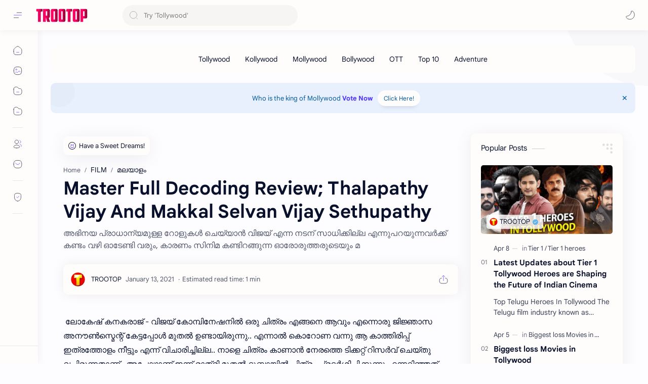

--- FILE ---
content_type: text/html; charset=utf-8
request_url: https://www.google.com/recaptcha/api2/aframe
body_size: 266
content:
<!DOCTYPE HTML><html><head><meta http-equiv="content-type" content="text/html; charset=UTF-8"></head><body><script nonce="_MuoB2P3ZQfrf4f6V3o-bg">/** Anti-fraud and anti-abuse applications only. See google.com/recaptcha */ try{var clients={'sodar':'https://pagead2.googlesyndication.com/pagead/sodar?'};window.addEventListener("message",function(a){try{if(a.source===window.parent){var b=JSON.parse(a.data);var c=clients[b['id']];if(c){var d=document.createElement('img');d.src=c+b['params']+'&rc='+(localStorage.getItem("rc::a")?sessionStorage.getItem("rc::b"):"");window.document.body.appendChild(d);sessionStorage.setItem("rc::e",parseInt(sessionStorage.getItem("rc::e")||0)+1);localStorage.setItem("rc::h",'1764465730806');}}}catch(b){}});window.parent.postMessage("_grecaptcha_ready", "*");}catch(b){}</script></body></html>